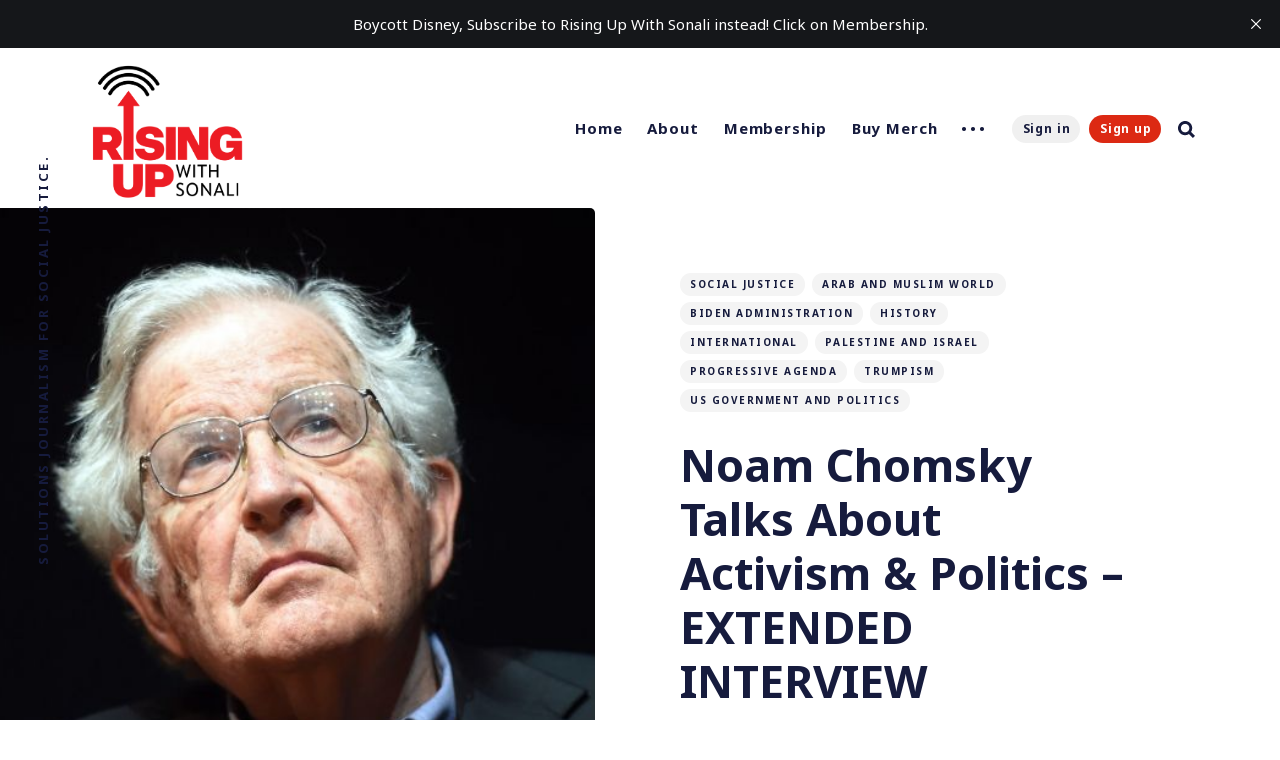

--- FILE ---
content_type: text/html; charset=utf-8
request_url: https://risingupwithsonali.com/noam-chomsky-talks-about-activism-politics-extended-interview/
body_size: 7023
content:
<!DOCTYPE html>
<html lang="en">
	<head>
		<meta charset="utf-8">
		<meta http-equiv="X-UA-Compatible" content="IE=edge">
		<title>Noam Chomsky Talks About Activism &amp; Politics – EXTENDED INTERVIEW – Rising Up with Sonali</title>
		<meta name="HandheldFriendly" content="True">
		<meta name="MobileOptimized" content="320">
		<meta name="viewport" content="width=device-width, initial-scale=1">
		<link rel="preconnect" href="https://fonts.googleapis.com"> 
<link rel="preconnect" href="https://fonts.gstatic.com" crossorigin>
<link rel="preload" as="style" href="https://fonts.googleapis.com/css2?family=Noto+Sans:ital,wght@0,400;0,700;1,400;1,700&display=swap">
<link rel="stylesheet" href="https://fonts.googleapis.com/css2?family=Noto+Sans:ital,wght@0,400;0,700;1,400;1,700&display=swap">		<link rel="stylesheet" type="text/css" href="https://risingupwithsonali.com/assets/css/screen.css?v=651eb2e366">
		<meta name="description" content="FEATURING NOAM CHOMSKY – One of the most well-known left intellectual scholars and authors, Noam Chomsky, in a new book Chomsky for Activists, delves into his formative years as a young Jewish American youth opposing the march of fascism in Europe, his friendship with historian Howard Zinn, his refl">
    <link rel="canonical" href="https://risingupwithsonali.com/noam-chomsky-talks-about-activism-politics-extended-interview/">
    <meta name="referrer" content="no-referrer-when-downgrade">
    
    <meta property="og:site_name" content="Rising Up With Sonali">
    <meta property="og:type" content="article">
    <meta property="og:title" content="Noam Chomsky Talks About Activism &amp; Politics – EXTENDED INTERVIEW – Rising Up with Sonali">
    <meta property="og:description" content="FEATURING NOAM CHOMSKY – One of the most well-known left intellectual scholars and authors, Noam Chomsky, in a new book Chomsky for Activists, delves into his formative years as a young Jewish American youth opposing the march of fascism in Europe, his friendship with historian Howard Zinn, his refl">
    <meta property="og:url" content="https://risingupwithsonali.com/noam-chomsky-talks-about-activism-politics-extended-interview/">
    <meta property="og:image" content="https://risingupwithsonali.com/content/images/wp-content/uploads/2021/04/Noam_2.jpg">
    <meta property="article:published_time" content="2021-04-06T21:05:28.000Z">
    <meta property="article:modified_time" content="2025-05-05T23:38:13.000Z">
    <meta property="article:tag" content="Social Justice">
    <meta property="article:tag" content="Arab and Muslim World">
    <meta property="article:tag" content="Biden Administration">
    <meta property="article:tag" content="History">
    <meta property="article:tag" content="International">
    <meta property="article:tag" content="Palestine and Israel">
    <meta property="article:tag" content="Progressive Agenda">
    <meta property="article:tag" content="Trumpism">
    <meta property="article:tag" content="US Government and Politics">
    
    <meta property="article:publisher" content="https://www.facebook.com/RUWithSonali">
    <meta property="article:author" content="https://www.facebook.com/RUWithSonali">
    <meta name="twitter:card" content="summary_large_image">
    <meta name="twitter:title" content="Noam Chomsky Talks About Activism &amp; Politics – EXTENDED INTERVIEW – Rising Up with Sonali">
    <meta name="twitter:description" content="FEATURING NOAM CHOMSKY – One of the most well-known left intellectual scholars and authors, Noam Chomsky, in a new book Chomsky for Activists, delves into his formative years as a young Jewish American youth opposing the march of fascism in Europe, his friendship with historian Howard Zinn, his refl">
    <meta name="twitter:url" content="https://risingupwithsonali.com/noam-chomsky-talks-about-activism-politics-extended-interview/">
    <meta name="twitter:image" content="https://risingupwithsonali.com/content/images/wp-content/uploads/2021/04/Noam_2.jpg">
    <meta name="twitter:label1" content="Written by">
    <meta name="twitter:data1" content="Rising Up With Sonali">
    <meta name="twitter:label2" content="Filed under">
    <meta name="twitter:data2" content="Social Justice, Arab and Muslim World, Biden Administration, History, International, Palestine and Israel, Progressive Agenda, Trumpism, US Government and Politics">
    <meta name="twitter:site" content="@RUWithSonali">
    <meta name="twitter:creator" content="@RUWithSonali">
    <meta property="og:image:width" content="800">
    <meta property="og:image:height" content="560">
    
    <script type="application/ld+json">
{
    "@context": "https://schema.org",
    "@type": "Article",
    "publisher": {
        "@type": "Organization",
        "name": "Rising Up With Sonali",
        "url": "https://risingupwithsonali.com/",
        "logo": {
            "@type": "ImageObject",
            "url": "https://risingupwithsonali.com/content/images/2025/05/RUWS-logo_final_ruws-logo_red-black-1.png"
        }
    },
    "author": {
        "@type": "Person",
        "name": "Rising Up With Sonali",
        "url": "https://risingupwithsonali.com/author/rising/",
        "sameAs": [
            "https://www.facebook.com/RUWithSonali",
            "https://x.com/RUWithSonali"
        ]
    },
    "headline": "Noam Chomsky Talks About Activism &amp; Politics – EXTENDED INTERVIEW – Rising Up with Sonali",
    "url": "https://risingupwithsonali.com/noam-chomsky-talks-about-activism-politics-extended-interview/",
    "datePublished": "2021-04-06T21:05:28.000Z",
    "dateModified": "2025-05-05T23:38:13.000Z",
    "image": {
        "@type": "ImageObject",
        "url": "https://risingupwithsonali.com/content/images/wp-content/uploads/2021/04/Noam_2.jpg",
        "width": 800,
        "height": 560
    },
    "keywords": "Social Justice, Arab and Muslim World, Biden Administration, History, International, Palestine and Israel, Progressive Agenda, Trumpism, US Government and Politics",
    "description": "FEATURING NOAM CHOMSKY – One of the most well-known left intellectual scholars and authors, Noam Chomsky, in a new book Chomsky for Activists, delves into his formative years as a young Jewish American youth opposing the march of fascism in Europe, his friendship with historian Howard Zinn, his refl",
    "mainEntityOfPage": "https://risingupwithsonali.com/noam-chomsky-talks-about-activism-politics-extended-interview/"
}
    </script>

    <meta name="generator" content="Ghost 6.13">
    <link rel="alternate" type="application/rss+xml" title="Rising Up With Sonali" href="https://risingupwithsonali.com/rss/">
    <script defer src="https://cdn.jsdelivr.net/ghost/portal@~2.56/umd/portal.min.js" data-i18n="true" data-ghost="https://risingupwithsonali.com/" data-key="114ed3e2b8888df9869500b7e0" data-api="https://rising-up-with-sonali.ghost.io/ghost/api/content/" data-locale="en" crossorigin="anonymous"></script><style id="gh-members-styles">.gh-post-upgrade-cta-content,
.gh-post-upgrade-cta {
    display: flex;
    flex-direction: column;
    align-items: center;
    font-family: -apple-system, BlinkMacSystemFont, 'Segoe UI', Roboto, Oxygen, Ubuntu, Cantarell, 'Open Sans', 'Helvetica Neue', sans-serif;
    text-align: center;
    width: 100%;
    color: #ffffff;
    font-size: 16px;
}

.gh-post-upgrade-cta-content {
    border-radius: 8px;
    padding: 40px 4vw;
}

.gh-post-upgrade-cta h2 {
    color: #ffffff;
    font-size: 28px;
    letter-spacing: -0.2px;
    margin: 0;
    padding: 0;
}

.gh-post-upgrade-cta p {
    margin: 20px 0 0;
    padding: 0;
}

.gh-post-upgrade-cta small {
    font-size: 16px;
    letter-spacing: -0.2px;
}

.gh-post-upgrade-cta a {
    color: #ffffff;
    cursor: pointer;
    font-weight: 500;
    box-shadow: none;
    text-decoration: underline;
}

.gh-post-upgrade-cta a:hover {
    color: #ffffff;
    opacity: 0.8;
    box-shadow: none;
    text-decoration: underline;
}

.gh-post-upgrade-cta a.gh-btn {
    display: block;
    background: #ffffff;
    text-decoration: none;
    margin: 28px 0 0;
    padding: 8px 18px;
    border-radius: 4px;
    font-size: 16px;
    font-weight: 600;
}

.gh-post-upgrade-cta a.gh-btn:hover {
    opacity: 0.92;
}</style><script async src="https://js.stripe.com/v3/"></script>
    <script defer src="https://cdn.jsdelivr.net/ghost/sodo-search@~1.8/umd/sodo-search.min.js" data-key="114ed3e2b8888df9869500b7e0" data-styles="https://cdn.jsdelivr.net/ghost/sodo-search@~1.8/umd/main.css" data-sodo-search="https://rising-up-with-sonali.ghost.io/" data-locale="en" crossorigin="anonymous"></script>
    <script defer src="https://cdn.jsdelivr.net/ghost/announcement-bar@~1.1/umd/announcement-bar.min.js" data-announcement-bar="https://risingupwithsonali.com/" data-api-url="https://risingupwithsonali.com/members/api/announcement/" crossorigin="anonymous"></script>
    <link href="https://risingupwithsonali.com/webmentions/receive/" rel="webmention">
    <script defer src="/public/cards.min.js?v=651eb2e366"></script>
    <link rel="stylesheet" type="text/css" href="/public/cards.min.css?v=651eb2e366">
    <script defer src="/public/comment-counts.min.js?v=651eb2e366" data-ghost-comments-counts-api="https://risingupwithsonali.com/members/api/comments/counts/"></script>
    <script defer src="/public/member-attribution.min.js?v=651eb2e366"></script>
    <script defer src="/public/ghost-stats.min.js?v=651eb2e366" data-stringify-payload="false" data-datasource="analytics_events" data-storage="localStorage" data-host="https://risingupwithsonali.com/.ghost/analytics/api/v1/page_hit"  tb_site_uuid="1bf36fd8-2aeb-42a7-b259-d0f4b618a2ad" tb_post_uuid="179a8526-0da2-4e2b-900d-0ac8a8ab4df6" tb_post_type="post" tb_member_uuid="undefined" tb_member_status="undefined"></script><style>:root {--ghost-accent-color: #dc2913;}</style>
    <style>
    .gh-podcast-player-audio {
        display: block;
		margin-top: 0.5em;
        margin-bottom: 0.5em;
        width: 100%;
    }
    
    /* Hide article excerpt */
    .article-excerpt {
    	display: none;
    }
    
    /* Remove extra top margin after removing excerpt */
    .article-byline {
        margin-top: 0;
    }
    /* allow logo to fill space */
    .header-logo .is-logo img {
        max-width: 100%;
        max-height: 147px;
    }
    /* Outpost Plausible - added by Sonali on Nov 3, 2025 */
  <script defer="defer" data-domain="risingupwithsonali.com" src="https://plausible.io/js/script.file-downloads.hash.outbound-links.pageview-props.revenue.tagged-events.js"></script>

<script>window.plausible = window.plausible || function() { (window.plausible.q = window.plausible.q || []).push(arguments) }</script>
  
</style>
    <link rel="preconnect" href="https://fonts.bunny.net"><link rel="stylesheet" href="https://fonts.bunny.net/css?family=old-standard-tt:400,700|noto-serif:400,700"><style>:root {--gh-font-heading: Old Standard TT;--gh-font-body: Noto Serif;}</style>
	</head>
	<body class="post-template tag-social-justice tag-arab-and-muslim-world tag-biden-administration tag-history tag-international tag-palestine-and-israel tag-progressive-agenda tag-trumpism tag-us-government-politics gh-font-heading-old-standard-tt gh-font-body-noto-serif global-standard-load-more">
		<div class="global-wrap">
			<div class="section-content-wrap">
				<div class="section-header wrap">
	<header class="header-wrap flex">
		<div class="header-logo">
			<div class="is-logo"><a href="https://risingupwithsonali.com"><img src="https://risingupwithsonali.com/content/images/2025/05/RUWS-logo_final_ruws-logo_red-black-1.png" alt="Rising Up With Sonali"></a></div>

		</div>
		<div class="header-nav">
			<nav class="nav-wrap">
				<label for="toggle" class="nav-label hamburger hamburger-minus">
					<span class="hamburger-box">
						<span class="hamburger-inner"></span>
					</span>
				</label>
				<input type="checkbox" id="toggle" class="nav-toggle">
				<ul class="nav-list">
					
<li class="nav-list-item">
	<a href="https://risingupwithsonali.com/" class="nav-link">Home</a>
	<span class="nav-dot"></span>
</li>
<li class="nav-list-item">
	<a href="https://risingupwithsonali.com/about/" class="nav-link">About</a>
	<span class="nav-dot"></span>
</li>
<li class="nav-list-item">
	<a href="https://risingupwithsonali.com/membership/" class="nav-link">Membership</a>
	<span class="nav-dot"></span>
</li>
<li class="nav-list-item">
	<a href="https://risingupwithsonali.com/merch/" class="nav-link">Buy Merch</a>
	<span class="nav-dot"></span>
</li>
<li class="nav-dots">
	<ul class="nav-dots-wrap">
		<li class="nav-list-item">
			<a href="https://risingupwithsonali.com/sponsorship/" class="nav-link">Sponsorship</a>
			<span class="nav-dot"></span>
		</li>
		<li class="nav-list-item">
			<a href="https://risingupwithsonali.com/contact-us-2/" class="nav-link">Contact</a>
			<span class="nav-dot"></span>
		</li>
		<li class="nav-list-item">
			<a href="https://risingupwithsonali.com/topics/" class="nav-link">Topics</a>
			<span class="nav-dot"></span>
		</li>
	</ul>
</li>

					<li class="section-members-login-panel">
	<a class="members-signin" href="https://risingupwithsonali.com/signin/">Sign in</a>
	<a class="members-signup" href="https://risingupwithsonali.com/signup/">Sign up</a>
</li>
					<li class="nav-list-item search-open" data-ghost-search><span>Search</span><svg role="img" viewBox="0 0 24 24" xmlns="http://www.w3.org/2000/svg"><path d="M18.420346,15.5800244 L24,21.1596784 L21.1596784,24 L15.5800244,18.420346 C13.9925104,19.4717887 12.088789,20.0841064 10.0420532,20.0841064 C4.49598037,20.0841064 0,15.5881261 0,10.0420532 C0,4.49598037 4.49598037,0 10.0420532,0 C15.5881261,0 20.0841064,4.49598037 20.0841064,10.0420532 C20.0841064,12.088789 19.4717887,13.9925104 18.420346,15.5800244 Z M10.0420532,16.0672851 C13.3696969,16.0672851 16.0672851,13.3696969 16.0672851,10.0420532 C16.0672851,6.71440951 13.3696969,4.01682129 10.0420532,4.01682129 C6.71440951,4.01682129 4.01682129,6.71440951 4.01682129,10.0420532 C4.01682129,13.3696969 6.71440951,16.0672851 10.0420532,16.0672851 Z"/></svg></li>				</ul>
			</nav>
		</div>
		<div class="blog-description flex">Solutions journalism for social justice. </div>
	</header>
</div>				<article>
	<div class="section-featured is-featured-image">
	<div class="featured-image" style="background-image: url(https://risingupwithsonali.com/content/images/wp-content/uploads/2021/04/Noam_2.jpg)"></div>
	<div class="featured-wrap flex">
			<div class="featured-content">
				<div class="tags-wrap">
					<a class="post-tag global-tag" href="/tag/social-justice/">Social Justice</a>
					<a class="post-tag global-tag" href="/tag/arab-and-muslim-world/">Arab and Muslim World</a>
					<a class="post-tag global-tag" href="/tag/biden-administration/">Biden Administration</a>
					<a class="post-tag global-tag" href="/tag/history/">History</a>
					<a class="post-tag global-tag" href="/tag/international/">International</a>
					<a class="post-tag global-tag" href="/tag/palestine-and-israel/">Palestine and Israel</a>
					<a class="post-tag global-tag" href="/tag/progressive-agenda/">Progressive Agenda</a>
					<a class="post-tag global-tag" href="/tag/trumpism/">Trumpism</a>
					<a class="post-tag global-tag" href="/tag/us-government-politics/">US Government and Politics</a>
				</div>
				<h1 class="white">Noam Chomsky Talks About Activism &amp; Politics – EXTENDED INTERVIEW</h1>
				<div class="item-meta white">
					<span>by</span>
					<a href="/author/rising/">Rising Up With Sonali</a>
					<time datetime="2021-04-06">5 years ago</time>
					<span class="reading-time"><svg role="img" viewBox="0 0 24 24" xmlns="http://www.w3.org/2000/svg"> <path d="M10.1907692,24 C4.5625628,24 0,19.4374372 0,13.8092308 C0,8.18102433 4.5625628,3.61846154 10.1907692,3.61846154 C15.8189757,3.61846154 20.3815385,8.18102433 20.3815385,13.8092308 C20.3815385,19.4374372 15.8189757,24 10.1907692,24 Z M10.1907692,22 C14.7144062,22 18.3815385,18.3328677 18.3815385,13.8092308 C18.3815385,9.28559383 14.7144062,5.61846154 10.1907692,5.61846154 C5.6671323,5.61846154 2,9.28559383 2,13.8092308 C2,18.3328677 5.6671323,22 10.1907692,22 Z" id="Oval"></path><path d="M7.53230769,2.32923077 C6.98002294,2.32923077 6.53230769,1.88151552 6.53230769,1.32923077 C6.53230769,0.776946019 6.98002294,0.329230769 7.53230769,0.329230769 L12.9225711,0.329230769 C13.4748559,0.329230769 13.9225711,0.776946019 13.9225711,1.32923077 C13.9225711,1.88151552 13.4748559,2.32923077 12.9225711,2.32923077 L7.53230769,2.32923077 Z" id="Line-2"></path><path d="M13.2928932,9.29289322 C13.6834175,8.90236893 14.3165825,8.90236893 14.7071068,9.29289322 C15.0976311,9.68341751 15.0976311,10.3165825 14.7071068,10.7071068 L10.897876,14.5163376 C10.5073517,14.9068618 9.87418674,14.9068618 9.48366245,14.5163376 C9.09313816,14.1258133 9.09313816,13.4926483 9.48366245,13.102124 L13.2928932,9.29289322 Z" id="Line"></path></svg> 1 min read</span>
				</div>
		</div>
	</div>
</div>	<div class="section-post wrap">
		<div class="post-wrap  no-access">
			<div class="members-teaser">
				<p>FEATURING NOAM CHOMSKY – One of the most well-known left intellectual scholars and authors, Noam Chomsky, in a new book Chomsky for Activists, delves into his formative years as a young Jewish American youth opposing the march of fascism in Europe, his friendship with historian Howard Zinn, his reflections on Zionism and Palestine and more. Now in his 90s, Chomsky remains one of the most cited living scholars in modern history and yet is not as well known in the United States as he is outside its borders.</p><p><em><strong>NOTE:</strong> This is the Extended version of this interview, available only to our paid subscribers.</em></p>
			</div>
			<div class="members-cta members-cta-white">
	<h2 class="members-cta-title members-cta-white">This post is for paying subscribers only</h2>
	<p>Sign up now and upgrade your account to read the post and get access to the full library of posts for paying subscribers only.</p>
	<a class="members-cta-button global-button" href="https://risingupwithsonali.com/signup/">Sign up now</a>
	<small>Already have an account? <a class="members-cta-white" href="https://risingupwithsonali.com/signin/">Sign in</a></small>
</div>
		</div>
		<div class="post-meta">
			<div class="post-share">
	<a class="twitter" href="https://twitter.com/intent/tweet?text=Noam%20Chomsky%20Talks%20About%20Activism%20%26%20Politics%20%E2%80%93%20EXTENDED%20INTERVIEW&amp;url=https://risingupwithsonali.com/noam-chomsky-talks-about-activism-politics-extended-interview/" target="_blank" rel="noopener"><svg class="global-svg" role="img" viewBox="0 0 24 24" xmlns="http://www.w3.org/2000/svg"><path d="M23.954 4.569c-.885.389-1.83.654-2.825.775 1.014-.611 1.794-1.574 2.163-2.723-.951.555-2.005.959-3.127 1.184-.896-.959-2.173-1.559-3.591-1.559-2.717 0-4.92 2.203-4.92 4.917 0 .39.045.765.127 1.124C7.691 8.094 4.066 6.13 1.64 3.161c-.427.722-.666 1.561-.666 2.475 0 1.71.87 3.213 2.188 4.096-.807-.026-1.566-.248-2.228-.616v.061c0 2.385 1.693 4.374 3.946 4.827-.413.111-.849.171-1.296.171-.314 0-.615-.03-.916-.086.631 1.953 2.445 3.377 4.604 3.417-1.68 1.319-3.809 2.105-6.102 2.105-.39 0-.779-.023-1.17-.067 2.189 1.394 4.768 2.209 7.557 2.209 9.054 0 13.999-7.496 13.999-13.986 0-.209 0-.42-.015-.63.961-.689 1.8-1.56 2.46-2.548l-.047-.02z"/></svg></a>
	<a class="facebook" href="https://www.facebook.com/sharer/sharer.php?u=https://risingupwithsonali.com/noam-chomsky-talks-about-activism-politics-extended-interview/" target="_blank" rel="noopener"><svg class="global-svg" role="img" viewBox="0 0 24 24" xmlns="http://www.w3.org/2000/svg"><path d="M23.9981 11.9991C23.9981 5.37216 18.626 0 11.9991 0C5.37216 0 0 5.37216 0 11.9991C0 17.9882 4.38789 22.9522 10.1242 23.8524V15.4676H7.07758V11.9991H10.1242V9.35553C10.1242 6.34826 11.9156 4.68714 14.6564 4.68714C15.9692 4.68714 17.3424 4.92149 17.3424 4.92149V7.87439H15.8294C14.3388 7.87439 13.8739 8.79933 13.8739 9.74824V11.9991H17.2018L16.6698 15.4676H13.8739V23.8524C19.6103 22.9522 23.9981 17.9882 23.9981 11.9991Z"/></svg></a>
	<a href="javascript:" class="copy" id="copy" data-clipboard-target="#link-value"><svg role="img" viewBox="0 0 24 24" xmlns="http://www.w3.org/2000/svg"><path d="M20.33 13.04h-4.155v4.154h-2.078v-4.155H9.942v-2.077h4.155V6.806h2.078v4.156h4.154v2.077zM8.902 18.58a6.582 6.582 0 0 1 0-13.162c.068 0 .135.007.202.009a8.874 8.874 0 0 0-.001 13.144c-.067 0-.133.009-.2.009zm6.194-15.484a8.876 8.876 0 0 0-3.087.56A8.904 8.904 0 0 0 0 12a8.903 8.903 0 0 0 8.903 8.905 8.893 8.893 0 0 0 3.103-.563 8.854 8.854 0 0 0 3.09.563A8.903 8.903 0 0 0 24 12a8.904 8.904 0 0 0-8.903-8.903z"/></svg></a>
	<span class="copy-popup">The link has been copied!</span>
	<input type="text" value="https://risingupwithsonali.com/noam-chomsky-talks-about-activism-politics-extended-interview/" id="link-value">
</div>		</div>
	</div>
</article>
<aside class="section-prev-next">
    <div class="prev-next-wrap">
        <a href="/venerated-left-intellectual-chomsky-on-activism-politics-2/" class="prev-post post tag-podcasts tag-biden-administration tag-elections-democracy tag-environment tag-fascism-and-white-supremacy-featurestories tag-featured-book tag-history tag-international tag-media-and-technology tag-poverty tag-hash-wp is-image">
            <div class="prev-next-image" style="background-image: url(https://risingupwithsonali.com/content/images/wp-content/uploads/2021/04/Chomsky_for_Activists_1-side.jpg)"></div>
            <section class="prev-next-title">
                <h5>Newer Post</h5>
                <h3>Venerated Left Intellectual Chomsky on Activism &amp; Politics</h3>
            </section>
        </a>
        <a href="/introducing-weekly-edition-of-rising-up-with-sonali/" class="next-post post tag-announcements tag-hash-wp is-image">
            <div class="prev-next-image" style="background-image: url(/content/images/wp-content/uploads/2021/04/RUWS_5.jpg)"></div>
            <section class="prev-next-title">
                <h5>Older Post</h5>
                <h3>Introducing Weekly Edition of Rising Up With Sonali</h3>
            </section>
        </a>
    </div>
</aside><div class="section-comments">
</div>

			</div>
			<footer class="section-footer">
	<div class="footer-wrap wrap flex">
		<div class="footer-logo flex">
			<a class="is-logo" href="https://risingupwithsonali.com"><img src="https://risingupwithsonali.com/content/images/2025/05/RUWS-logo_final_ruws-logo_red-black-1.png" alt="Rising Up With Sonali"></a>
		</div>
		<div class="footer-nav">
			<ul class="nav-list">
				



<li class="nav-list-item">
	<a href="https://risingupwithsonali.com/privacy/" class="nav-link">Data &amp; privacy</a>
	<span class="nav-dot"></span>
</li>
<li class="nav-list-item">
	<a href="https://instagram.com/RUWithSonali" class="nav-link">Instagram</a>
	<span class="nav-dot"></span>
</li>
<li class="nav-list-item">
	<a href="https://Facebook.com/RUWithSonali" class="nav-link">Facebook</a>
	<span class="nav-dot"></span>
</li>
<li class="nav-list-item">
	<a href="https://tiktok.com/@SonaliKolhatkar" class="nav-link">TikTok</a>
	<span class="nav-dot"></span>
</li>

			</ul>
		</div>
		<div class="footer-social-links flex">
			<a href="https://www.facebook.com/RUWithSonali" aria-label="link Facebook"><svg class="global-svg" role="img" viewBox="0 0 24 24" xmlns="http://www.w3.org/2000/svg"><path d="M23.9981 11.9991C23.9981 5.37216 18.626 0 11.9991 0C5.37216 0 0 5.37216 0 11.9991C0 17.9882 4.38789 22.9522 10.1242 23.8524V15.4676H7.07758V11.9991H10.1242V9.35553C10.1242 6.34826 11.9156 4.68714 14.6564 4.68714C15.9692 4.68714 17.3424 4.92149 17.3424 4.92149V7.87439H15.8294C14.3388 7.87439 13.8739 8.79933 13.8739 9.74824V11.9991H17.2018L16.6698 15.4676H13.8739V23.8524C19.6103 22.9522 23.9981 17.9882 23.9981 11.9991Z"/></svg></a>
			<a href="https://x.com/RUWithSonali" aria-label="link Twitter"><svg class="global-svg" role="img" viewBox="0 0 24 24" xmlns="http://www.w3.org/2000/svg"><path d="M23.954 4.569c-.885.389-1.83.654-2.825.775 1.014-.611 1.794-1.574 2.163-2.723-.951.555-2.005.959-3.127 1.184-.896-.959-2.173-1.559-3.591-1.559-2.717 0-4.92 2.203-4.92 4.917 0 .39.045.765.127 1.124C7.691 8.094 4.066 6.13 1.64 3.161c-.427.722-.666 1.561-.666 2.475 0 1.71.87 3.213 2.188 4.096-.807-.026-1.566-.248-2.228-.616v.061c0 2.385 1.693 4.374 3.946 4.827-.413.111-.849.171-1.296.171-.314 0-.615-.03-.916-.086.631 1.953 2.445 3.377 4.604 3.417-1.68 1.319-3.809 2.105-6.102 2.105-.39 0-.779-.023-1.17-.067 2.189 1.394 4.768 2.209 7.557 2.209 9.054 0 13.999-7.496 13.999-13.986 0-.209 0-.42-.015-.63.961-.689 1.8-1.56 2.46-2.548l-.047-.02z"/></svg></a>
			

		</div>
	</div>
	<div class="footer-copyright">
		&copy; 2026 <a href="https://risingupwithsonali.com">Rising Up With Sonali</a>.
		All Right Reserved. Published with <a href="https://ghost.org" target="_blank" rel="noopener noreferrer">Ghost</a> & <a href="https://fueko.net" target="_blank" rel="noopener">Nurui</a>.
	</div>
</footer>		</div>
		<div id="notifications" class="global-notification">
	<div class="subscribe">You’ve successfully subscribed to Rising Up With Sonali</div>
	<div class="signin">Welcome back! You’ve successfully signed in.</div>
	<div class="signup">Great! You’ve successfully signed up.</div>
	<div class="update-email">Success! Your email is updated.</div>
	<div class="expired">Your link has expired</div>
	<div class="checkout-success">Success! Check your email for magic link to sign-in.</div>
</div>
				<script src="https://risingupwithsonali.com/assets/js/post.js?v=651eb2e366"></script>
		<script src="https://risingupwithsonali.com/assets/js/global.js?v=651eb2e366"></script>
		<script src="https://risingupwithsonali.com/assets/js/ityped.js?v=651eb2e366"></script>
		
		<script>
!function(){"use strict";const p=new URLSearchParams(window.location.search),isAction=p.has("action"),isStripe=p.has("stripe"),success=p.get("success"),action=p.get("action"),stripe=p.get("stripe"),n=document.getElementById("notifications"),a="is-subscribe",b="is-signin",c="is-signup",f="is-update-email",d="is-expired",e="is-checkout-success";p&&(isAction&&(action=="subscribe"&&success=="true"&&n.classList.add(a),action=="signup-paid"&&success=="true"&&n.classList.add(a),action=="signin"&&success=="true"&&n.classList.add(b),action=="signup"&&success=="true"&&n.classList.add(c),action=="updateEmail"&&success=="true"&&n.classList.add(f),success=="false"&&n.classList.add(d)),isStripe&&stripe=="success"&&n.classList.add(e),(isAction||isStripe)&&setTimeout(function(){window.history.replaceState(null,null,window.location.pathname),n.classList.remove(a,b,c,d,e,f)},5000))}();
</script>

		
		
	</body>
</html>

--- FILE ---
content_type: application/javascript; charset=UTF-8
request_url: https://risingupwithsonali.com/assets/js/post.js?v=651eb2e366
body_size: 6461
content:
/* Koenig Gallery Card
   –––––––––––––––––––––––––––––––––––––––––––––––––––– 
   Website : ghost.org
   Repo    : github.com/tryghost
   Author  : Ghost
   License : MIT
   –––––––––––––––––––––––––––––––––––––––––––––––––––– */
!function(e,t){t.addEventListener("DOMContentLoaded",function(){t.querySelectorAll(".kg-gallery-image img").forEach(function(e){var t=e.closest(".kg-gallery-image"),a=e.attributes.width.value/e.attributes.height.value;t.style.flex=a+" 1 0%"})})}(window,document);

/* clipboard.js
   –––––––––––––––––––––––––––––––––––––––––––––––––––– 
   Version : 2.0.8
   Website : clipboardjs.com
   Repo    : github.com/zenorocha/clipboard.js
   Author  : Zeno Rocha
   License : MIT
   –––––––––––––––––––––––––––––––––––––––––––––––––––– */
!function(t,e){"object"==typeof exports&&"object"==typeof module?module.exports=e():"function"==typeof define&&define.amd?define([],e):"object"==typeof exports?exports.ClipboardJS=e():t.ClipboardJS=e()}(this,function(){return n={134:(t,e,n)=>{"use strict";n.d(e,{default:()=>r});var e=n(817),o=n.n(e);function i(t){return(i="function"==typeof Symbol&&"symbol"==typeof Symbol.iterator?function(t){return typeof t}:function(t){return t&&"function"==typeof Symbol&&t.constructor===Symbol&&t!==Symbol.prototype?"symbol":typeof t})(t)}function a(t,e){for(var n=0;n<e.length;n++){var r=e[n];r.enumerable=r.enumerable||!1,r.configurable=!0,"value"in r&&(r.writable=!0),Object.defineProperty(t,r.key,r)}}const c=function(){function e(t){!function(t){if(!(t instanceof e))throw new TypeError("Cannot call a class as a function")}(this),this.resolveOptions(t),this.initSelection()}var t,n,r;return t=e,(n=[{key:"resolveOptions",value:function(){var t=0<arguments.length&&void 0!==arguments[0]?arguments[0]:{};this.action=t.action,this.container=t.container,this.emitter=t.emitter,this.target=t.target,this.text=t.text,this.trigger=t.trigger,this.selectedText=""}},{key:"initSelection",value:function(){this.text?this.selectFake():this.target&&this.selectTarget()}},{key:"selectFake",value:function(){var t=this,e="rtl"==document.documentElement.getAttribute("dir");this.removeFake(),this.fakeHandlerCallback=function(){return t.removeFake()},this.fakeHandler=this.container.addEventListener("click",this.fakeHandlerCallback)||!0,this.fakeElem=document.createElement("textarea"),this.fakeElem.style.fontSize="12pt",this.fakeElem.style.border="0",this.fakeElem.style.padding="0",this.fakeElem.style.margin="0",this.fakeElem.style.position="absolute",this.fakeElem.style[e?"right":"left"]="-9999px";e=window.pageYOffset||document.documentElement.scrollTop;this.fakeElem.style.top="".concat(e,"px"),this.fakeElem.setAttribute("readonly",""),this.fakeElem.value=this.text,this.container.appendChild(this.fakeElem),this.selectedText=o()(this.fakeElem),this.copyText()}},{key:"removeFake",value:function(){this.fakeHandler&&(this.container.removeEventListener("click",this.fakeHandlerCallback),this.fakeHandler=null,this.fakeHandlerCallback=null),this.fakeElem&&(this.container.removeChild(this.fakeElem),this.fakeElem=null)}},{key:"selectTarget",value:function(){this.selectedText=o()(this.target),this.copyText()}},{key:"copyText",value:function(){var e;try{e=document.execCommand(this.action)}catch(t){e=!1}this.handleResult(e)}},{key:"handleResult",value:function(t){this.emitter.emit(t?"success":"error",{action:this.action,text:this.selectedText,trigger:this.trigger,clearSelection:this.clearSelection.bind(this)})}},{key:"clearSelection",value:function(){this.trigger&&this.trigger.focus(),document.activeElement.blur(),window.getSelection().removeAllRanges()}},{key:"destroy",value:function(){this.removeFake()}},{key:"action",set:function(){var t=0<arguments.length&&void 0!==arguments[0]?arguments[0]:"copy";if(this._action=t,"copy"!==this._action&&"cut"!==this._action)throw new Error('Invalid "action" value, use either "copy" or "cut"')},get:function(){return this._action}},{key:"target",set:function(t){if(void 0!==t){if(!t||"object"!==i(t)||1!==t.nodeType)throw new Error('Invalid "target" value, use a valid Element');if("copy"===this.action&&t.hasAttribute("disabled"))throw new Error('Invalid "target" attribute. Please use "readonly" instead of "disabled" attribute');if("cut"===this.action&&(t.hasAttribute("readonly")||t.hasAttribute("disabled")))throw new Error('Invalid "target" attribute. You can\'t cut text from elements with "readonly" or "disabled" attributes');this._target=t}},get:function(){return this._target}}])&&a(t.prototype,n),r&&a(t,r),e}();var e=n(279),l=n.n(e),e=n(370),u=n.n(e);function s(t){return(s="function"==typeof Symbol&&"symbol"==typeof Symbol.iterator?function(t){return typeof t}:function(t){return t&&"function"==typeof Symbol&&t.constructor===Symbol&&t!==Symbol.prototype?"symbol":typeof t})(t)}function f(t,e){for(var n=0;n<e.length;n++){var r=e[n];r.enumerable=r.enumerable||!1,r.configurable=!0,"value"in r&&(r.writable=!0),Object.defineProperty(t,r.key,r)}}function h(t,e){return(h=Object.setPrototypeOf||function(t,e){return t.__proto__=e,t})(t,e)}function d(n){var r=function(){if("undefined"==typeof Reflect||!Reflect.construct)return!1;if(Reflect.construct.sham)return!1;if("function"==typeof Proxy)return!0;try{return Date.prototype.toString.call(Reflect.construct(Date,[],function(){})),!0}catch(t){return!1}}();return function(){var t,e=p(n);return t=r?(t=p(this).constructor,Reflect.construct(e,arguments,t)):e.apply(this,arguments),e=this,!(t=t)||"object"!==s(t)&&"function"!=typeof t?function(t){if(void 0!==t)return t;throw new ReferenceError("this hasn't been initialised - super() hasn't been called")}(e):t}}function p(t){return(p=Object.setPrototypeOf?Object.getPrototypeOf:function(t){return t.__proto__||Object.getPrototypeOf(t)})(t)}function y(t,e){t="data-clipboard-".concat(t);if(e.hasAttribute(t))return e.getAttribute(t)}const r=function(){!function(t,e){if("function"!=typeof e&&null!==e)throw new TypeError("Super expression must either be null or a function");t.prototype=Object.create(e&&e.prototype,{constructor:{value:t,writable:!0,configurable:!0}}),e&&h(t,e)}(o,l());var t,e,n,r=d(o);function o(t,e){var n;return function(t){if(!(t instanceof o))throw new TypeError("Cannot call a class as a function")}(this),(n=r.call(this)).resolveOptions(e),n.listenClick(t),n}return t=o,n=[{key:"isSupported",value:function(){var t=0<arguments.length&&void 0!==arguments[0]?arguments[0]:["copy","cut"],t="string"==typeof t?[t]:t,e=!!document.queryCommandSupported;return t.forEach(function(t){e=e&&!!document.queryCommandSupported(t)}),e}}],(e=[{key:"resolveOptions",value:function(){var t=0<arguments.length&&void 0!==arguments[0]?arguments[0]:{};this.action="function"==typeof t.action?t.action:this.defaultAction,this.target="function"==typeof t.target?t.target:this.defaultTarget,this.text="function"==typeof t.text?t.text:this.defaultText,this.container="object"===s(t.container)?t.container:document.body}},{key:"listenClick",value:function(t){var e=this;this.listener=u()(t,"click",function(t){return e.onClick(t)})}},{key:"onClick",value:function(t){t=t.delegateTarget||t.currentTarget;this.clipboardAction&&(this.clipboardAction=null),this.clipboardAction=new c({action:this.action(t),target:this.target(t),text:this.text(t),container:this.container,trigger:t,emitter:this})}},{key:"defaultAction",value:function(t){return y("action",t)}},{key:"defaultTarget",value:function(t){t=y("target",t);if(t)return document.querySelector(t)}},{key:"defaultText",value:function(t){return y("text",t)}},{key:"destroy",value:function(){this.listener.destroy(),this.clipboardAction&&(this.clipboardAction.destroy(),this.clipboardAction=null)}}])&&f(t.prototype,e),n&&f(t,n),o}()},828:t=>{var e;"undefined"==typeof Element||Element.prototype.matches||((e=Element.prototype).matches=e.matchesSelector||e.mozMatchesSelector||e.msMatchesSelector||e.oMatchesSelector||e.webkitMatchesSelector),t.exports=function(t,e){for(;t&&9!==t.nodeType;){if("function"==typeof t.matches&&t.matches(e))return t;t=t.parentNode}}},438:(t,e,n)=>{var a=n(828);function i(t,e,n,r,o){var i=function(e,n,t,r){return function(t){t.delegateTarget=a(t.target,n),t.delegateTarget&&r.call(e,t)}}.apply(this,arguments);return t.addEventListener(n,i,o),{destroy:function(){t.removeEventListener(n,i,o)}}}t.exports=function(t,e,n,r,o){return"function"==typeof t.addEventListener?i.apply(null,arguments):"function"==typeof n?i.bind(null,document).apply(null,arguments):("string"==typeof t&&(t=document.querySelectorAll(t)),Array.prototype.map.call(t,function(t){return i(t,e,n,r,o)}))}},879:(t,n)=>{n.node=function(t){return void 0!==t&&t instanceof HTMLElement&&1===t.nodeType},n.nodeList=function(t){var e=Object.prototype.toString.call(t);return void 0!==t&&("[object NodeList]"===e||"[object HTMLCollection]"===e)&&"length"in t&&(0===t.length||n.node(t[0]))},n.string=function(t){return"string"==typeof t||t instanceof String},n.fn=function(t){return"[object Function]"===Object.prototype.toString.call(t)}},370:(t,e,n)=>{var u=n(879),s=n(438);t.exports=function(t,e,n){if(!t&&!e&&!n)throw new Error("Missing required arguments");if(!u.string(e))throw new TypeError("Second argument must be a String");if(!u.fn(n))throw new TypeError("Third argument must be a Function");if(u.node(t))return c=e,l=n,(a=t).addEventListener(c,l),{destroy:function(){a.removeEventListener(c,l)}};if(u.nodeList(t))return r=t,o=e,i=n,Array.prototype.forEach.call(r,function(t){t.addEventListener(o,i)}),{destroy:function(){Array.prototype.forEach.call(r,function(t){t.removeEventListener(o,i)})}};if(u.string(t))return t=t,e=e,n=n,s(document.body,t,e,n);throw new TypeError("First argument must be a String, HTMLElement, HTMLCollection, or NodeList");var r,o,i,a,c,l}},817:t=>{t.exports=function(t){var e,n="SELECT"===t.nodeName?(t.focus(),t.value):"INPUT"===t.nodeName||"TEXTAREA"===t.nodeName?((e=t.hasAttribute("readonly"))||t.setAttribute("readonly",""),t.select(),t.setSelectionRange(0,t.value.length),e||t.removeAttribute("readonly"),t.value):(t.hasAttribute("contenteditable")&&t.focus(),n=window.getSelection(),(e=document.createRange()).selectNodeContents(t),n.removeAllRanges(),n.addRange(e),n.toString());return n}},279:t=>{function e(){}e.prototype={on:function(t,e,n){var r=this.e||(this.e={});return(r[t]||(r[t]=[])).push({fn:e,ctx:n}),this},once:function(t,e,n){var r=this;function o(){r.off(t,o),e.apply(n,arguments)}return o._=e,this.on(t,o,n)},emit:function(t){for(var e=[].slice.call(arguments,1),n=((this.e||(this.e={}))[t]||[]).slice(),r=0,o=n.length;r<o;r++)n[r].fn.apply(n[r].ctx,e);return this},off:function(t,e){var n=this.e||(this.e={}),r=n[t],o=[];if(r&&e)for(var i=0,a=r.length;i<a;i++)r[i].fn!==e&&r[i].fn._!==e&&o.push(r[i]);return o.length?n[t]=o:delete n[t],this}},t.exports=e,t.exports.TinyEmitter=e}},o={},r.n=t=>{var e=t&&t.__esModule?()=>t.default:()=>t;return r.d(e,{a:e}),e},r.d=(t,e)=>{for(var n in e)r.o(e,n)&&!r.o(t,n)&&Object.defineProperty(t,n,{enumerable:!0,get:e[n]})},r.o=(t,e)=>Object.prototype.hasOwnProperty.call(t,e),r(134).default;function r(t){if(o[t])return o[t].exports;var e=o[t]={exports:{}};return n[t](e,e.exports,r),e.exports}var n,o});

/* Custom settings for clipboard */
new ClipboardJS("#copy");

/* lightense-images
   –––––––––––––––––––––––––––––––––––––––––––––––––––– 
   Version : 1.0.17
   Website : sparanoid.com/work/lightense-images/
   Repo    : github.com/sparanoid/lightense-images
   Author  : Tunghsiao Liu
   License : MIT
   –––––––––––––––––––––––––––––––––––––––––––––––––––– */
!function(e,t){"object"==typeof exports&&"object"==typeof module?module.exports=t():"function"==typeof define&&define.amd?define([],t):"object"==typeof exports?exports.Lightense=t():e.Lightense=t()}(this,(function(){return e={352:e=>{function t(e,t){var n=Object.keys(e);if(Object.getOwnPropertySymbols){var r=Object.getOwnPropertySymbols(e);t&&(r=r.filter((function(t){return Object.getOwnPropertyDescriptor(e,t).enumerable}))),n.push.apply(n,r)}return n}function n(e){for(var n=1;n<arguments.length;n++){var i=null!=arguments[n]?arguments[n]:{};n%2?t(Object(i),!0).forEach((function(t){r(e,t,i[t])})):Object.getOwnPropertyDescriptors?Object.defineProperties(e,Object.getOwnPropertyDescriptors(i)):t(Object(i)).forEach((function(t){Object.defineProperty(e,t,Object.getOwnPropertyDescriptor(i,t))}))}return e}function r(e,t,n){return t in e?Object.defineProperty(e,t,{value:n,enumerable:!0,configurable:!0,writable:!0}):e[t]=n,e}function i(e){return(i="function"==typeof Symbol&&"symbol"==typeof Symbol.iterator?function(e){return typeof e}:function(e){return e&&"function"==typeof Symbol&&e.constructor===Symbol&&e!==Symbol.prototype?"symbol":typeof e})(e)}var o=function(){"use strict";var e,t={time:300,padding:40,offset:40,keyboard:!0,cubicBezier:"cubic-bezier(.2, 0, .1, 1)",background:"var(--bg-color-80, rgba(255, 255, 255, .98))",zIndex:1e6,beforeShow:void 0,afterShow:void 0,beforeHide:void 0,afterHide:void 0},r={};function o(e){var t=r[e];if(t){if("function"!=typeof t)throw"config.".concat(e," must be a function!");Reflect.apply(t,r,[r])}}function a(e){switch(i(e)){case"undefined":throw"You need to pass an element!";case"string":return document.querySelectorAll(e);case"object":return e}}function c(e){var t=e.length;if(t)for(var n=0;n<t;n++)s(e[n]);else s(e)}function s(e){e.src&&!e.classList.contains("lightense-target")&&(e.classList.add("lightense-target"),e.addEventListener("click",(function(i){if(r.keyboard&&(i.metaKey||i.ctrlKey))return window.open(e.src,"_blank");!function(e){if(r.target=e,r.target.classList.contains("lightense-open"))return g();o("beforeShow"),r.scrollY=window.scrollY,function(e,t,n){e.addEventListener(t,(function r(i){Reflect.apply(n,this,i),e.removeEventListener(t,r)}))}(r.target,"transitionend",(function(){o("afterShow")}));var i=new Image;i.onload=function(){!function(e){var n=e.width,i=e.height,o=window.pageYOffset||document.documentElement.scrollTop||0,a=window.pageXOffset||document.documentElement.scrollLeft||0,c=r.target.getBoundingClientRect(),s=n/c.width,d=window.innerWidth||document.documentElement.clientWidth||0,l=window.innerHeight||document.documentElement.clientHeight||0,u=r.target.getAttribute("data-lightense-padding")||r.target.getAttribute("data-padding")||r.padding,g=d>u?d-u:d-t.padding,p=l>u?l-u:l-t.padding,f=n/i,b=g/p;r.scaleFactor=n<g&&i<p?s:f<b?p/i*s:g/n*s;var h=d/2,m=o+l/2,v=c.left+a+c.width/2,y=c.top+o+c.height/2;r.translateX=Math.round(h-v),r.translateY=Math.round(m-y)}(this),function(){r.target.classList.add("lightense-open"),r.wrap=document.createElement("div"),r.wrap.className="lightense-wrap",setTimeout((function(){r.target.style.transform="scale("+r.scaleFactor+")"}),20),r.target.parentNode.insertBefore(r.wrap,r.target),r.wrap.appendChild(r.target),setTimeout((function(){r.wrap.style.transform="translate3d("+r.translateX+"px, "+r.translateY+"px, 0)"}),20);var e={cubicBezier:r.target.getAttribute("data-lightense-cubic-bezier")||r.cubicBezier,background:r.target.getAttribute("data-lightense-background")||r.target.getAttribute("data-background")||r.background,zIndex:r.target.getAttribute("data-lightense-z-index")||r.zIndex},t=n(n({},r),e);d("lightense-images-css-computed","\n    :root {\n      --lightense-z-index: ".concat(t.zIndex-1,";\n      --lightense-backdrop: ").concat(t.background,";\n      --lightense-duration: ").concat(t.time,"ms;\n      --lightense-timing-func: ").concat(t.cubicBezier,";\n    }")),r.container.style.visibility="visible",setTimeout((function(){r.container.style.opacity="1"}),20)}(),window.addEventListener("keyup",f,!1),window.addEventListener("scroll",p,!1),r.container.addEventListener("click",g,!1)},i.src=r.target.src}(this)}),!1))}function d(e,t){var n=document.head||document.getElementsByTagName("head")[0];document.getElementById(e)&&document.getElementById(e).remove();var r=document.createElement("style");r.id=e,r.styleSheet?r.styleSheet.cssText=t:r.appendChild(document.createTextNode(t)),n.appendChild(r)}function l(){d("lightense-images-css","\n:root {\n  --lightense-z-index: ".concat(r.zIndex-1,";\n  --lightense-backdrop: ").concat(r.background,";\n  --lightense-duration: ").concat(r.time,"ms;\n  --lightense-timing-func: ").concat(r.cubicBezier,";\n}\n\n.lightense-backdrop {\n  box-sizing: border-box;\n  width: 100%;\n  height: 100%;\n  position: fixed;\n  top: 0;\n  left: 0;\n  overflow: hidden;\n  z-index: calc(var(--lightense-z-index) - 1);\n  padding: 0;\n  margin: 0;\n  transition: opacity var(--lightense-duration) ease;\n  cursor: zoom-out;\n  opacity: 0;\n  background-color: var(--lightense-backdrop);\n  visibility: hidden;\n}\n\n@supports (-webkit-backdrop-filter: blur(30px)) {\n  .lightense-backdrop {\n    background-color: var(--lightense-backdrop);\n    -webkit-backdrop-filter: blur(30px);\n  }\n}\n\n@supports (backdrop-filter: blur(30px)) {\n  .lightense-backdrop {\n    background-color: var(--lightense-backdrop);\n    backdrop-filter: blur(30px);\n  }\n}\n\n.lightense-wrap {\n  position: relative;\n  transition: transform var(--lightense-duration) var(--lightense-timing-func);\n  z-index: var(--lightense-z-index);\n  pointer-events: none;\n}\n\n.lightense-target {\n  cursor: zoom-in;\n  transition: transform var(--lightense-duration) var(--lightense-timing-func);\n  pointer-events: auto;\n}\n\n.lightense-open {\n  cursor: zoom-out;\n}\n\n.lightense-transitioning {\n  pointer-events: none;\n}"))}function u(){null===document.querySelector(".lightense-backdrop")?(r.container=document.createElement("div"),r.container.className="lightense-backdrop",document.body.appendChild(r.container)):r.container=document.querySelector(".lightense-backdrop")}function g(){o("beforeHide"),window.removeEventListener("keyup",f,!1),window.removeEventListener("scroll",p,!1),r.container.removeEventListener("click",g,!1),r.target.classList.remove("lightense-open"),r.wrap.style.transform="",r.target.style.transform="",r.target.classList.add("lightense-transitioning"),r.container.style.opacity="",setTimeout((function(){o("afterHide"),r.container.style.visibility="",r.container.style.backgroundColor="",r.wrap.parentNode.replaceChild(r.target,r.wrap),r.target.classList.remove("lightense-transitioning")}),r.time)}function p(){Math.abs(r.scrollY-window.scrollY)>=r.offset&&g()}function f(e){e.preventDefault(),27===e.keyCode&&g()}return function(i){var o=arguments.length>1&&void 0!==arguments[1]?arguments[1]:{};e=a(i),r=n(n({},t),o),l(),u(),c(e)}}();e.exports=o}},t={},function n(r){var i=t[r];if(void 0!==i)return i.exports;var o=t[r]={exports:{}};return e[r](o,o.exports,n),o.exports}(352);var e,t}));

/* Custom settings for lightense-images */
window.addEventListener("load",function(){const e=document.querySelector(".post-wrap .kg-card img"),t=document.querySelectorAll(".post-wrap .kg-image-card a img");if(t){for(var n=0;n<t.length;n++)t[n].parentNode.classList.add("image-link");for(n=0;n<t.length;n++)t[n].classList.add("no-lightense")}e&&Lightense(".post-wrap .kg-image-card img:not(.no-lightense),.post-wrap .kg-gallery-card img:not(.no-lightense)",{padding:60,offset:0})},!1);

/* reframe.js
   –––––––––––––––––––––––––––––––––––––––––––––––––––– 
   Version : 2.2.6
   Website : dollarshaveclub.github.io/reframe.js
   Repo    : github.com/yowainwright/reframe.js
   Author  : Jeff Wainwright
   License : MIT
   –––––––––––––––––––––––––––––––––––––––––––––––––––– */
!function(e,t){"object"==typeof exports&&"undefined"!=typeof module?module.exports=t():"function"==typeof define&&define.amd?define(t):(e=e||self).reframe=t()}(this,function(){"use strict";return function(e,t){var i="string"==typeof e?document.querySelectorAll(e):e,n=t||"js-reframe";"length"in i||(i=[i]);for(var o=0;o<i.length;o+=1){var r=i[o];if(!(-1!==r.className.split(" ").indexOf(n))){var f=r.getAttribute("height"),d=r.getAttribute("width");if(!(-1<d.indexOf("%")||-1<r.style.width.indexOf("%"))){var s=(f||r.offsetHeight)/(d||r.offsetWidth)*100,a=document.createElement("div");a.className=n;var l=a.style;l.position="relative",l.width="100%",l.paddingTop=s+"%";var p=r.style;p.position="absolute",p.width="100%",p.height="100%",p.left="0",p.top="0",r.parentNode.insertBefore(a,r),r.parentNode.removeChild(r),a.appendChild(r)}}}}});

/* Custom settings for Reframe */
reframe(".post-wrap iframe:not(.reframe-off)");

/* disqusLoader.js
   –––––––––––––––––––––––––––––––––––––––––––––––––––– 
   Version : 1.0.0
   Repo    : github.com/osvaldasvalutis/disqusLoader.js
   Author  : Osvaldas Valutis
   License : MIT
   –––––––––––––––––––––––––––––––––––––––––––––––––––– */
!function(t,e,n){"use strict";var o=function(t,e){var n,o={};for(n in t)Object.prototype.hasOwnProperty.call(t,n)&&(o[n]=t[n]);for(n in e)Object.prototype.hasOwnProperty.call(e,n)&&(o[n]=e[n]);return o},r=function(t){var n=t.getBoundingClientRect();return{top:n.top+e.body.scrollTop,left:n.left+e.body.scrollLeft}},i=function(t,n){var o=e.createElement("script");o.src=t,o.async=!0,o.setAttribute("data-timestamp",+new Date),o.addEventListener("load",function(){"function"==typeof n&&n()}),(e.head||e.body).appendChild(o)},d=function(t,e){var n,o;return function(){var r=this,i=arguments,d=+new Date;n&&d<n+t?(clearTimeout(o),o=setTimeout(function(){n=d,e.apply(r,i)},t)):(n=d,e.apply(r,i))}},s=!1,a=!1,u=!1,l=!1,c="unloaded",f=!1,p=function(){if(!f||!e.body.contains(f)||"loaded"==f.disqusLoaderStatus)return!0;var n=t.pageYOffset,o=r(f).top;if(o-n>t.innerHeight*a||n-o-f.offsetHeight-t.innerHeight*a>0)return!0;var d=e.getElementById("disqus_thread");d&&d.removeAttribute("id"),f.setAttribute("id","disqus_thread"),f.disqusLoaderStatus="loaded","loaded"==c?DISQUS.reset({reload:!0,config:u}):(t.disqus_config=u,"unloaded"==c&&(c="loading",i(l,function(){c="loaded"})))};t.addEventListener("scroll",d(s,p)),t.addEventListener("resize",d(s,p)),t.disqusLoader=function(t,n){n=o({laziness:1,throttle:250,scriptUrl:!1,disqusConfig:!1},n),a=n.laziness+1,s=n.throttle,u=n.disqusConfig,l=!1===l?n.scriptUrl:l,(f="string"==typeof t?e.querySelector(t):"number"==typeof t.length?t[0]:t).disqusLoaderStatus="unloaded",p()}}(window,document);

/* Custom settings for disqusLoader.js */
var disqus = document.getElementById('disqusloader');
if (disqus) {
    disqusLoader(disqus, options)
}